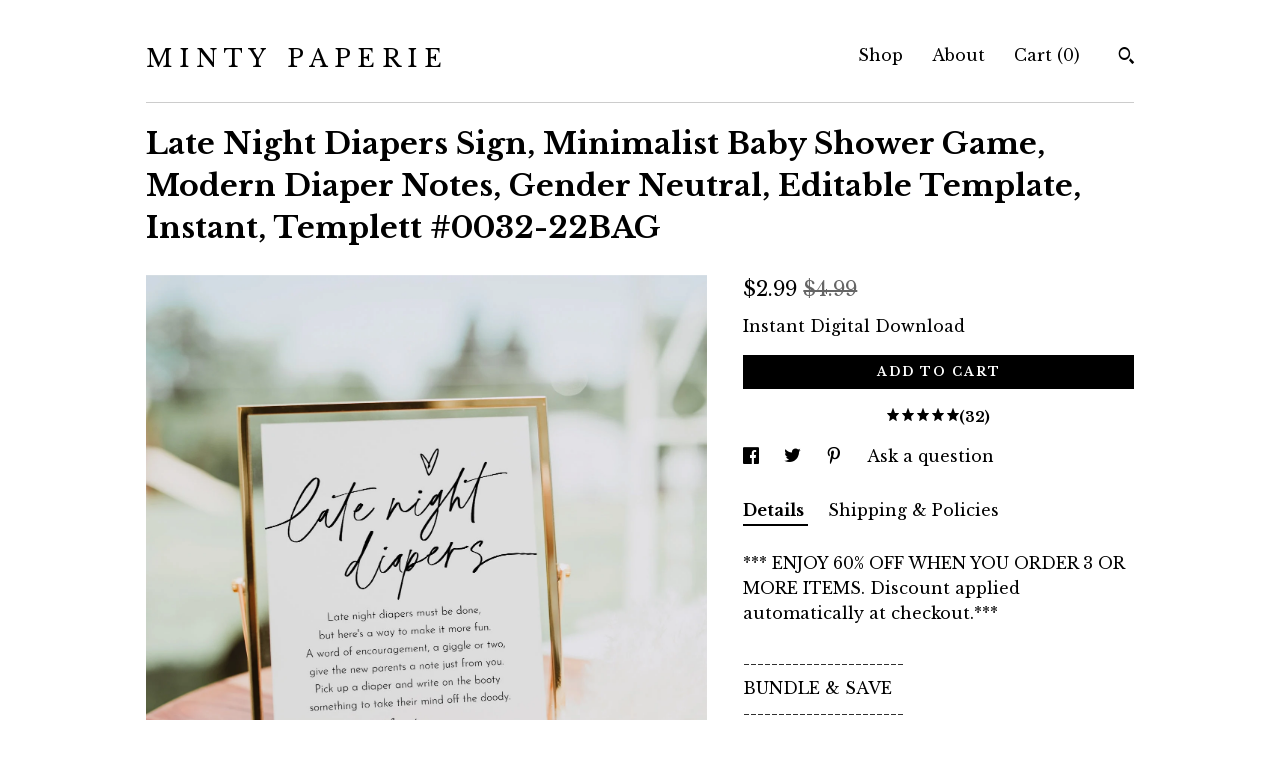

--- FILE ---
content_type: text/plain
request_url: https://www.google-analytics.com/j/collect?v=1&_v=j102&a=1182644278&t=pageview&_s=1&dl=https%3A%2F%2Fwww.mintypaperie.com%2Flisting%2F1345315073%2Flate-night-diapers-sign-minimalist-baby&ul=en-us%40posix&dt=Late%20Night%20Diapers%20Sign%2C%20Minimalist%20Baby%20Shower%20Game%2C%20Modern%20Diaper%20Notes%2C%20Gender%20Neutral%2C%20Editable%20Template%2C%20Instant%2C%20Templett%20%230032-22BAG&sr=1280x720&vp=1280x720&_u=YEBAAAABAAAAACAAo~&jid=466564858&gjid=1386660126&cid=1931861830.1768920754&tid=UA-76056816-1&_gid=772821412.1768920754&_r=1&_slc=1&gtm=45He61f0h2n71TG543Pv71538743za200zd71538743&gcd=13l3l3l3l1l1&dma=0&tag_exp=103116026~103200004~104527907~104528500~104684208~104684211~105391252~115938465~115938469~117041587&z=2132318508
body_size: -833
content:
2,cG-WDTYJCT34X